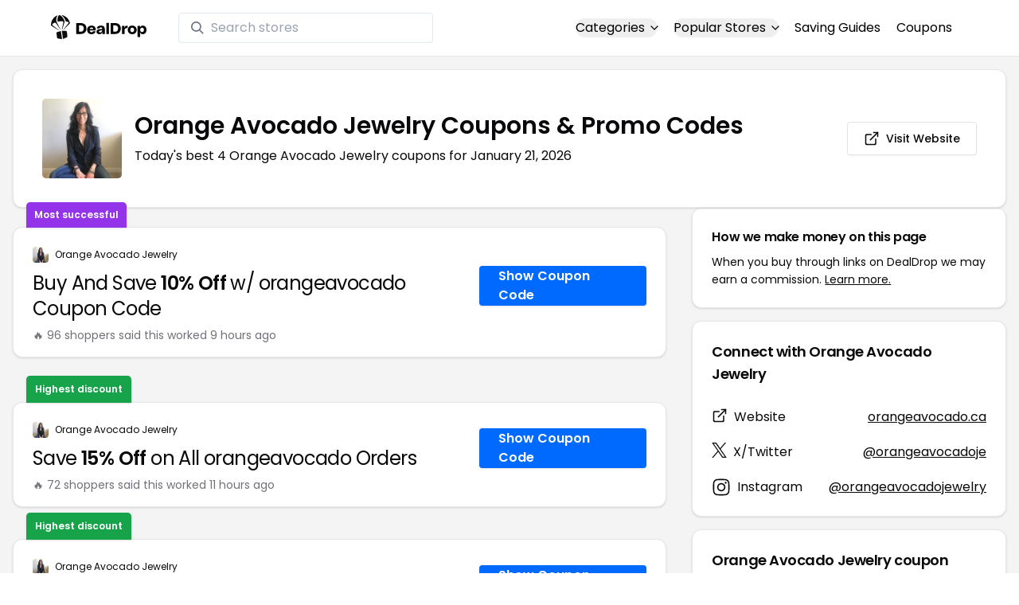

--- FILE ---
content_type: application/javascript
request_url: https://www.dealdrop.com/_app/immutable/chunks/Reload.ITe7sSt_.js
body_size: 1163
content:
import{s as F,q as E,i as w,n as p,e as C,F as z,G,H as v,I,J as h,x as d,y as m,j as g,m as c,K as _,o as B,z as f,C as J}from"./scheduler.DlVkZLoS.js";import{g as H}from"./spread.CgU5AtxT.js";import{S as K,i as N}from"./index.B9YXTKJh.js";function P(t){let e,i,n=[{width:t[0]},{height:t[0]},t[5],{role:t[1]},{"aria-label":t[3]},{viewBox:"0 0 15 15"},{fill:t[2]},{xmlns:"http://www.w3.org/2000/svg"}],o={};for(let l=0;l<n.length;l+=1)o=v(o,n[l]);return{c(){e=d("svg"),i=d("path"),this.h()},l(l){e=m(l,"svg",{width:!0,height:!0,role:!0,"aria-label":!0,viewBox:!0,fill:!0,xmlns:!0});var a=g(e);i=m(a,"path",{"fill-rule":!0,"clip-rule":!0,d:!0,fill:!0}),g(i).forEach(C),a.forEach(C),this.h()},h(){c(i,"fill-rule","evenodd"),c(i,"clip-rule","evenodd"),c(i,"d","M1.84998 7.49998C1.84998 4.66458 4.05979 1.84998 7.49998 1.84998C10.2783 1.84998 11.6515 3.9064 12.2367 5H10.5C10.2239 5 10 5.22386 10 5.5C10 5.77614 10.2239 6 10.5 6H13.5C13.7761 6 14 5.77614 14 5.5V2.5C14 2.22386 13.7761 2 13.5 2C13.2239 2 13 2.22386 13 2.5V4.31318C12.2955 3.07126 10.6659 0.849976 7.49998 0.849976C3.43716 0.849976 0.849976 4.18537 0.849976 7.49998C0.849976 10.8146 3.43716 14.15 7.49998 14.15C9.44382 14.15 11.0622 13.3808 12.2145 12.2084C12.8315 11.5806 13.3133 10.839 13.6418 10.0407C13.7469 9.78536 13.6251 9.49315 13.3698 9.38806C13.1144 9.28296 12.8222 9.40478 12.7171 9.66014C12.4363 10.3425 12.0251 10.9745 11.5013 11.5074C10.5295 12.4963 9.16504 13.15 7.49998 13.15C4.05979 13.15 1.84998 10.3354 1.84998 7.49998Z"),c(i,"fill","currentColor"),_(e,o)},m(l,a){w(l,e,a),B(e,i)},p(l,a){_(e,o=H(n,[a&1&&{width:l[0]},a&1&&{height:l[0]},a&32&&l[5],a&2&&{role:l[1]},a&8&&{"aria-label":l[3]},{viewBox:"0 0 15 15"},a&4&&{fill:l[2]},{xmlns:"http://www.w3.org/2000/svg"}]))},d(l){l&&C(e)}}}function A(t){let e,i,n,o,l=[{width:t[0]},{height:t[0]},t[5],{role:t[1]},{"aria-label":t[3]},{viewBox:"0 0 15 15"},{fill:t[2]},{xmlns:"http://www.w3.org/2000/svg"}],a={};for(let s=0;s<l.length;s+=1)a=v(a,l[s]);return{c(){e=d("svg"),i=d("path"),this.h()},l(s){e=m(s,"svg",{width:!0,height:!0,role:!0,"aria-label":!0,viewBox:!0,fill:!0,xmlns:!0});var u=g(e);i=m(u,"path",{"fill-rule":!0,"clip-rule":!0,d:!0,fill:!0}),g(i).forEach(C),u.forEach(C),this.h()},h(){c(i,"fill-rule","evenodd"),c(i,"clip-rule","evenodd"),c(i,"d","M1.84998 7.49998C1.84998 4.66458 4.05979 1.84998 7.49998 1.84998C10.2783 1.84998 11.6515 3.9064 12.2367 5H10.5C10.2239 5 10 5.22386 10 5.5C10 5.77614 10.2239 6 10.5 6H13.5C13.7761 6 14 5.77614 14 5.5V2.5C14 2.22386 13.7761 2 13.5 2C13.2239 2 13 2.22386 13 2.5V4.31318C12.2955 3.07126 10.6659 0.849976 7.49998 0.849976C3.43716 0.849976 0.849976 4.18537 0.849976 7.49998C0.849976 10.8146 3.43716 14.15 7.49998 14.15C9.44382 14.15 11.0622 13.3808 12.2145 12.2084C12.8315 11.5806 13.3133 10.839 13.6418 10.0407C13.7469 9.78536 13.6251 9.49315 13.3698 9.38806C13.1144 9.28296 12.8222 9.40478 12.7171 9.66014C12.4363 10.3425 12.0251 10.9745 11.5013 11.5074C10.5295 12.4963 9.16504 13.15 7.49998 13.15C4.05979 13.15 1.84998 10.3354 1.84998 7.49998Z"),c(i,"fill","currentColor"),_(e,a)},m(s,u){w(s,e,u),B(e,i),n||(o=[f(e,"click",t[6]),f(e,"keydown",t[7]),f(e,"keyup",t[8]),f(e,"focus",t[9]),f(e,"blur",t[10]),f(e,"mouseenter",t[11]),f(e,"mouseleave",t[12]),f(e,"mouseover",t[13]),f(e,"mouseout",t[14])],n=!0)},p(s,u){_(e,a=H(l,[u&1&&{width:s[0]},u&1&&{height:s[0]},u&32&&s[5],u&2&&{role:s[1]},u&8&&{"aria-label":s[3]},{viewBox:"0 0 15 15"},u&4&&{fill:s[2]},{xmlns:"http://www.w3.org/2000/svg"}]))},d(s){s&&C(e),n=!1,J(o)}}}function D(t){let e;function i(l,a){return l[4]?A:P}let n=i(t),o=n(t);return{c(){o.c(),e=E()},l(l){o.l(l),e=E()},m(l,a){o.m(l,a),w(l,e,a)},p(l,[a]){n===(n=i(l))&&o?o.p(l,a):(o.d(1),o=n(l),o&&(o.c(),o.m(e.parentNode,e)))},i:p,o:p,d(l){l&&C(e),o.d(l)}}}function O(t,e,i){const n=["size","role","color","ariaLabel","withEvents"];let o=z(e,n);const l=G("iconCtx")??{};let{size:a=l.size||"24"}=e,{role:s=l.role||"img"}=e,{color:u=l.color||"currentColor"}=e,{ariaLabel:b="reload,"}=e,{withEvents:k=!1}=e;function L(r){h.call(this,t,r)}function V(r){h.call(this,t,r)}function q(r){h.call(this,t,r)}function M(r){h.call(this,t,r)}function R(r){h.call(this,t,r)}function S(r){h.call(this,t,r)}function Z(r){h.call(this,t,r)}function j(r){h.call(this,t,r)}function y(r){h.call(this,t,r)}return t.$$set=r=>{e=v(v({},e),I(r)),i(5,o=z(e,n)),"size"in r&&i(0,a=r.size),"role"in r&&i(1,s=r.role),"color"in r&&i(2,u=r.color),"ariaLabel"in r&&i(3,b=r.ariaLabel),"withEvents"in r&&i(4,k=r.withEvents)},[a,s,u,b,k,o,L,V,q,M,R,S,Z,j,y]}class W extends K{constructor(e){super(),N(this,e,O,D,F,{size:0,role:1,color:2,ariaLabel:3,withEvents:4})}}export{W as R};
